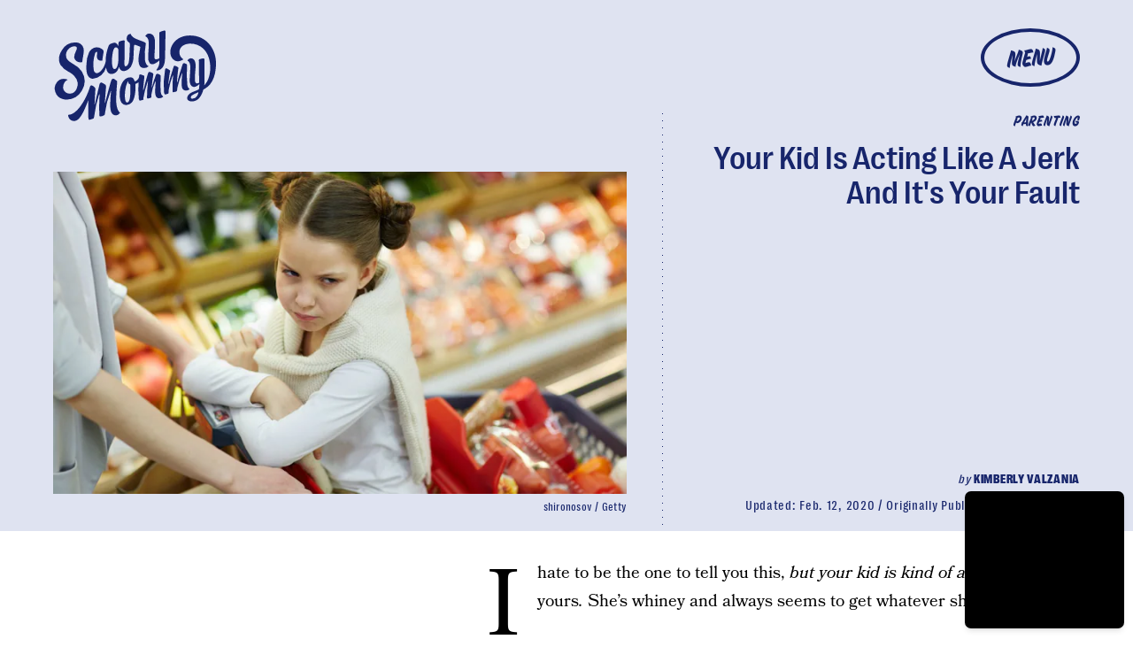

--- FILE ---
content_type: text/html; charset=utf-8
request_url: https://www.google.com/recaptcha/api2/aframe
body_size: 250
content:
<!DOCTYPE HTML><html><head><meta http-equiv="content-type" content="text/html; charset=UTF-8"></head><body><script nonce="X6QWF3kkTn5ME36y7bZcpw">/** Anti-fraud and anti-abuse applications only. See google.com/recaptcha */ try{var clients={'sodar':'https://pagead2.googlesyndication.com/pagead/sodar?'};window.addEventListener("message",function(a){try{if(a.source===window.parent){var b=JSON.parse(a.data);var c=clients[b['id']];if(c){var d=document.createElement('img');d.src=c+b['params']+'&rc='+(localStorage.getItem("rc::a")?sessionStorage.getItem("rc::b"):"");window.document.body.appendChild(d);sessionStorage.setItem("rc::e",parseInt(sessionStorage.getItem("rc::e")||0)+1);localStorage.setItem("rc::h",'1768528871926');}}}catch(b){}});window.parent.postMessage("_grecaptcha_ready", "*");}catch(b){}</script></body></html>